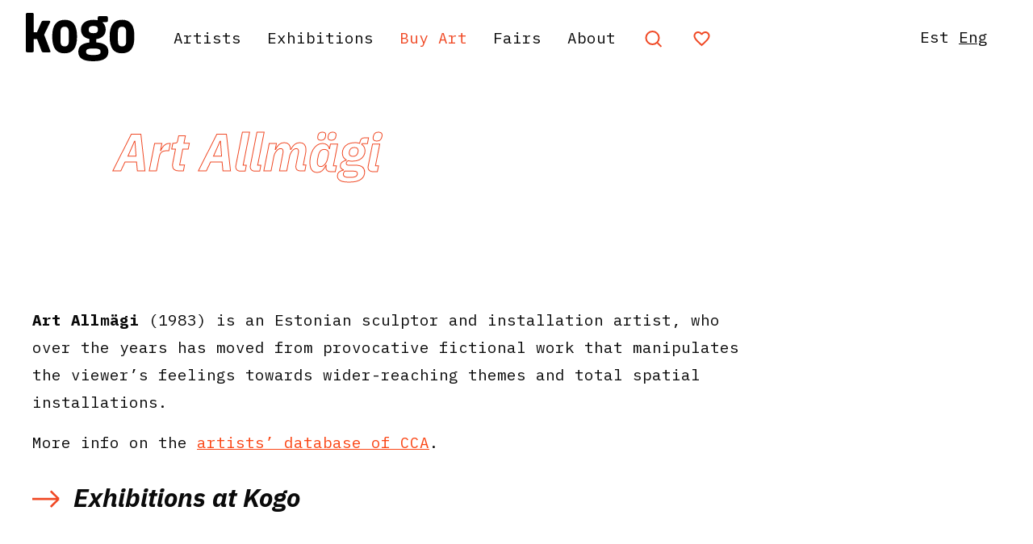

--- FILE ---
content_type: text/html; charset=UTF-8
request_url: https://www.kogogallery.ee/en/artists/art-allmagi/
body_size: 15689
content:
<!doctype html>
<html lang="en-GB">
<head>
	<meta charset="UTF-8">
	<meta name="viewport" content="width=device-width, initial-scale=1">
	<link rel="profile" href="https://gmpg.org/xfn/11">
		<script>
        var Hyphenopoly = {
            require: {
                "et": "Tulevikumälestus",
                "en-gb": "FORCEHYPHENOPOLY"
            },
            setup: {
                selectors: {
                    ".hyphenate": {
						leftmin: 8,
						rightmin: 3
					}
                }
            }
        };
    </script>
	<script src="https://www.kogogallery.ee/wp-content/themes/Kogo%202020/js/Hyphenopoly_Loader.js"></script>
	
	<meta name='robots' content='max-image-preview:large' />
<link rel="alternate" href="https://www.kogogallery.ee/ee/kunstnikud/art-allmagi/" hreflang="et" />
<link rel="alternate" href="https://www.kogogallery.ee/en/artists/art-allmagi/" hreflang="en" />

<!-- Google Tag Manager for WordPress by gtm4wp.com -->
<script data-cfasync="false" data-pagespeed-no-defer>
	var gtm4wp_datalayer_name = "dataLayer";
	var dataLayer = dataLayer || [];
</script>
<!-- End Google Tag Manager for WordPress by gtm4wp.com -->
	<!-- This site is optimized with the Yoast SEO Premium plugin v15.5 - https://yoast.com/wordpress/plugins/seo/ -->
	<title>Art Allmägi &ndash; Kogo Gallery</title>
	<meta name="robots" content="index, follow, max-snippet:-1, max-image-preview:large, max-video-preview:-1" />
	<link rel="canonical" href="https://www.kogogallery.ee/en/artists/art-allmagi/" />
	<meta property="og:locale" content="en_GB" />
	<meta property="og:locale:alternate" content="et_EE" />
	<meta property="og:type" content="article" />
	<meta property="og:title" content="Art Allmägi &ndash; Kogo Gallery" />
	<meta property="og:url" content="https://www.kogogallery.ee/en/artists/art-allmagi/" />
	<meta property="og:site_name" content="Kogo Gallery" />
	<meta property="article:publisher" content="https://www.facebook.com/kogogalerii" />
	<meta property="article:modified_time" content="2020-12-07T12:51:55+00:00" />
	<meta name="twitter:card" content="summary_large_image" />
	<script type="application/ld+json" class="yoast-schema-graph">{"@context":"https://schema.org","@graph":[{"@type":"WebSite","@id":"https://www.kogogallery.ee/en/#website","url":"https://www.kogogallery.ee/en/","name":"Kogo Gallery","description":"","potentialAction":[{"@type":"SearchAction","target":"https://www.kogogallery.ee/en/?s={search_term_string}","query-input":"required name=search_term_string"}],"inLanguage":"en-GB"},{"@type":"WebPage","@id":"https://www.kogogallery.ee/en/artists/art-allmagi/#webpage","url":"https://www.kogogallery.ee/en/artists/art-allmagi/","name":"Art Allm\u00e4gi &ndash; Kogo Gallery","isPartOf":{"@id":"https://www.kogogallery.ee/en/#website"},"datePublished":"2020-12-07T12:47:51+00:00","dateModified":"2020-12-07T12:51:55+00:00","inLanguage":"en-GB","potentialAction":[{"@type":"ReadAction","target":["https://www.kogogallery.ee/en/artists/art-allmagi/"]}]}]}</script>
	<!-- / Yoast SEO Premium plugin. -->


<link rel='dns-prefetch' href='//cdn.jsdelivr.net' />
<link rel='dns-prefetch' href='//fonts.googleapis.com' />
<link rel='dns-prefetch' href='//cdnjs.cloudflare.com' />
<link rel="alternate" type="application/rss+xml" title="Kogo Gallery &raquo; Feed" href="https://www.kogogallery.ee/en/feed/" />
<link rel="alternate" type="application/rss+xml" title="Kogo Gallery &raquo; Comments Feed" href="https://www.kogogallery.ee/en/comments/feed/" />
<link rel="alternate" title="oEmbed (JSON)" type="application/json+oembed" href="https://www.kogogallery.ee/wp-json/oembed/1.0/embed?url=https%3A%2F%2Fwww.kogogallery.ee%2Fen%2Fartists%2Fart-allmagi%2F" />
<link rel="alternate" title="oEmbed (XML)" type="text/xml+oembed" href="https://www.kogogallery.ee/wp-json/oembed/1.0/embed?url=https%3A%2F%2Fwww.kogogallery.ee%2Fen%2Fartists%2Fart-allmagi%2F&#038;format=xml" />
		<!-- This site uses the Google Analytics by ExactMetrics plugin v8.11.1 - Using Analytics tracking - https://www.exactmetrics.com/ -->
							<script src="//www.googletagmanager.com/gtag/js?id=G-1NHZJPYFK0"  data-cfasync="false" data-wpfc-render="false" async></script>
			<script data-cfasync="false" data-wpfc-render="false">
				var em_version = '8.11.1';
				var em_track_user = true;
				var em_no_track_reason = '';
								var ExactMetricsDefaultLocations = {"page_location":"https:\/\/www.kogogallery.ee\/en\/artists\/art-allmagi\/"};
								if ( typeof ExactMetricsPrivacyGuardFilter === 'function' ) {
					var ExactMetricsLocations = (typeof ExactMetricsExcludeQuery === 'object') ? ExactMetricsPrivacyGuardFilter( ExactMetricsExcludeQuery ) : ExactMetricsPrivacyGuardFilter( ExactMetricsDefaultLocations );
				} else {
					var ExactMetricsLocations = (typeof ExactMetricsExcludeQuery === 'object') ? ExactMetricsExcludeQuery : ExactMetricsDefaultLocations;
				}

								var disableStrs = [
										'ga-disable-G-1NHZJPYFK0',
									];

				/* Function to detect opted out users */
				function __gtagTrackerIsOptedOut() {
					for (var index = 0; index < disableStrs.length; index++) {
						if (document.cookie.indexOf(disableStrs[index] + '=true') > -1) {
							return true;
						}
					}

					return false;
				}

				/* Disable tracking if the opt-out cookie exists. */
				if (__gtagTrackerIsOptedOut()) {
					for (var index = 0; index < disableStrs.length; index++) {
						window[disableStrs[index]] = true;
					}
				}

				/* Opt-out function */
				function __gtagTrackerOptout() {
					for (var index = 0; index < disableStrs.length; index++) {
						document.cookie = disableStrs[index] + '=true; expires=Thu, 31 Dec 2099 23:59:59 UTC; path=/';
						window[disableStrs[index]] = true;
					}
				}

				if ('undefined' === typeof gaOptout) {
					function gaOptout() {
						__gtagTrackerOptout();
					}
				}
								window.dataLayer = window.dataLayer || [];

				window.ExactMetricsDualTracker = {
					helpers: {},
					trackers: {},
				};
				if (em_track_user) {
					function __gtagDataLayer() {
						dataLayer.push(arguments);
					}

					function __gtagTracker(type, name, parameters) {
						if (!parameters) {
							parameters = {};
						}

						if (parameters.send_to) {
							__gtagDataLayer.apply(null, arguments);
							return;
						}

						if (type === 'event') {
														parameters.send_to = exactmetrics_frontend.v4_id;
							var hookName = name;
							if (typeof parameters['event_category'] !== 'undefined') {
								hookName = parameters['event_category'] + ':' + name;
							}

							if (typeof ExactMetricsDualTracker.trackers[hookName] !== 'undefined') {
								ExactMetricsDualTracker.trackers[hookName](parameters);
							} else {
								__gtagDataLayer('event', name, parameters);
							}
							
						} else {
							__gtagDataLayer.apply(null, arguments);
						}
					}

					__gtagTracker('js', new Date());
					__gtagTracker('set', {
						'developer_id.dNDMyYj': true,
											});
					if ( ExactMetricsLocations.page_location ) {
						__gtagTracker('set', ExactMetricsLocations);
					}
										__gtagTracker('config', 'G-1NHZJPYFK0', {"forceSSL":"true"} );
										window.gtag = __gtagTracker;										(function () {
						/* https://developers.google.com/analytics/devguides/collection/analyticsjs/ */
						/* ga and __gaTracker compatibility shim. */
						var noopfn = function () {
							return null;
						};
						var newtracker = function () {
							return new Tracker();
						};
						var Tracker = function () {
							return null;
						};
						var p = Tracker.prototype;
						p.get = noopfn;
						p.set = noopfn;
						p.send = function () {
							var args = Array.prototype.slice.call(arguments);
							args.unshift('send');
							__gaTracker.apply(null, args);
						};
						var __gaTracker = function () {
							var len = arguments.length;
							if (len === 0) {
								return;
							}
							var f = arguments[len - 1];
							if (typeof f !== 'object' || f === null || typeof f.hitCallback !== 'function') {
								if ('send' === arguments[0]) {
									var hitConverted, hitObject = false, action;
									if ('event' === arguments[1]) {
										if ('undefined' !== typeof arguments[3]) {
											hitObject = {
												'eventAction': arguments[3],
												'eventCategory': arguments[2],
												'eventLabel': arguments[4],
												'value': arguments[5] ? arguments[5] : 1,
											}
										}
									}
									if ('pageview' === arguments[1]) {
										if ('undefined' !== typeof arguments[2]) {
											hitObject = {
												'eventAction': 'page_view',
												'page_path': arguments[2],
											}
										}
									}
									if (typeof arguments[2] === 'object') {
										hitObject = arguments[2];
									}
									if (typeof arguments[5] === 'object') {
										Object.assign(hitObject, arguments[5]);
									}
									if ('undefined' !== typeof arguments[1].hitType) {
										hitObject = arguments[1];
										if ('pageview' === hitObject.hitType) {
											hitObject.eventAction = 'page_view';
										}
									}
									if (hitObject) {
										action = 'timing' === arguments[1].hitType ? 'timing_complete' : hitObject.eventAction;
										hitConverted = mapArgs(hitObject);
										__gtagTracker('event', action, hitConverted);
									}
								}
								return;
							}

							function mapArgs(args) {
								var arg, hit = {};
								var gaMap = {
									'eventCategory': 'event_category',
									'eventAction': 'event_action',
									'eventLabel': 'event_label',
									'eventValue': 'event_value',
									'nonInteraction': 'non_interaction',
									'timingCategory': 'event_category',
									'timingVar': 'name',
									'timingValue': 'value',
									'timingLabel': 'event_label',
									'page': 'page_path',
									'location': 'page_location',
									'title': 'page_title',
									'referrer' : 'page_referrer',
								};
								for (arg in args) {
																		if (!(!args.hasOwnProperty(arg) || !gaMap.hasOwnProperty(arg))) {
										hit[gaMap[arg]] = args[arg];
									} else {
										hit[arg] = args[arg];
									}
								}
								return hit;
							}

							try {
								f.hitCallback();
							} catch (ex) {
							}
						};
						__gaTracker.create = newtracker;
						__gaTracker.getByName = newtracker;
						__gaTracker.getAll = function () {
							return [];
						};
						__gaTracker.remove = noopfn;
						__gaTracker.loaded = true;
						window['__gaTracker'] = __gaTracker;
					})();
									} else {
										console.log("");
					(function () {
						function __gtagTracker() {
							return null;
						}

						window['__gtagTracker'] = __gtagTracker;
						window['gtag'] = __gtagTracker;
					})();
									}
			</script>
							<!-- / Google Analytics by ExactMetrics -->
		<style id='wp-img-auto-sizes-contain-inline-css'>
img:is([sizes=auto i],[sizes^="auto," i]){contain-intrinsic-size:3000px 1500px}
/*# sourceURL=wp-img-auto-sizes-contain-inline-css */
</style>
<style id='wp-emoji-styles-inline-css'>

	img.wp-smiley, img.emoji {
		display: inline !important;
		border: none !important;
		box-shadow: none !important;
		height: 1em !important;
		width: 1em !important;
		margin: 0 0.07em !important;
		vertical-align: -0.1em !important;
		background: none !important;
		padding: 0 !important;
	}
/*# sourceURL=wp-emoji-styles-inline-css */
</style>
<style id='wp-block-library-inline-css'>
:root{--wp-block-synced-color:#7a00df;--wp-block-synced-color--rgb:122,0,223;--wp-bound-block-color:var(--wp-block-synced-color);--wp-editor-canvas-background:#ddd;--wp-admin-theme-color:#007cba;--wp-admin-theme-color--rgb:0,124,186;--wp-admin-theme-color-darker-10:#006ba1;--wp-admin-theme-color-darker-10--rgb:0,107,160.5;--wp-admin-theme-color-darker-20:#005a87;--wp-admin-theme-color-darker-20--rgb:0,90,135;--wp-admin-border-width-focus:2px}@media (min-resolution:192dpi){:root{--wp-admin-border-width-focus:1.5px}}.wp-element-button{cursor:pointer}:root .has-very-light-gray-background-color{background-color:#eee}:root .has-very-dark-gray-background-color{background-color:#313131}:root .has-very-light-gray-color{color:#eee}:root .has-very-dark-gray-color{color:#313131}:root .has-vivid-green-cyan-to-vivid-cyan-blue-gradient-background{background:linear-gradient(135deg,#00d084,#0693e3)}:root .has-purple-crush-gradient-background{background:linear-gradient(135deg,#34e2e4,#4721fb 50%,#ab1dfe)}:root .has-hazy-dawn-gradient-background{background:linear-gradient(135deg,#faaca8,#dad0ec)}:root .has-subdued-olive-gradient-background{background:linear-gradient(135deg,#fafae1,#67a671)}:root .has-atomic-cream-gradient-background{background:linear-gradient(135deg,#fdd79a,#004a59)}:root .has-nightshade-gradient-background{background:linear-gradient(135deg,#330968,#31cdcf)}:root .has-midnight-gradient-background{background:linear-gradient(135deg,#020381,#2874fc)}:root{--wp--preset--font-size--normal:16px;--wp--preset--font-size--huge:42px}.has-regular-font-size{font-size:1em}.has-larger-font-size{font-size:2.625em}.has-normal-font-size{font-size:var(--wp--preset--font-size--normal)}.has-huge-font-size{font-size:var(--wp--preset--font-size--huge)}.has-text-align-center{text-align:center}.has-text-align-left{text-align:left}.has-text-align-right{text-align:right}.has-fit-text{white-space:nowrap!important}#end-resizable-editor-section{display:none}.aligncenter{clear:both}.items-justified-left{justify-content:flex-start}.items-justified-center{justify-content:center}.items-justified-right{justify-content:flex-end}.items-justified-space-between{justify-content:space-between}.screen-reader-text{border:0;clip-path:inset(50%);height:1px;margin:-1px;overflow:hidden;padding:0;position:absolute;width:1px;word-wrap:normal!important}.screen-reader-text:focus{background-color:#ddd;clip-path:none;color:#444;display:block;font-size:1em;height:auto;left:5px;line-height:normal;padding:15px 23px 14px;text-decoration:none;top:5px;width:auto;z-index:100000}html :where(.has-border-color){border-style:solid}html :where([style*=border-top-color]){border-top-style:solid}html :where([style*=border-right-color]){border-right-style:solid}html :where([style*=border-bottom-color]){border-bottom-style:solid}html :where([style*=border-left-color]){border-left-style:solid}html :where([style*=border-width]){border-style:solid}html :where([style*=border-top-width]){border-top-style:solid}html :where([style*=border-right-width]){border-right-style:solid}html :where([style*=border-bottom-width]){border-bottom-style:solid}html :where([style*=border-left-width]){border-left-style:solid}html :where(img[class*=wp-image-]){height:auto;max-width:100%}:where(figure){margin:0 0 1em}html :where(.is-position-sticky){--wp-admin--admin-bar--position-offset:var(--wp-admin--admin-bar--height,0px)}@media screen and (max-width:600px){html :where(.is-position-sticky){--wp-admin--admin-bar--position-offset:0px}}

/*# sourceURL=wp-block-library-inline-css */
</style><style id='global-styles-inline-css'>
:root{--wp--preset--aspect-ratio--square: 1;--wp--preset--aspect-ratio--4-3: 4/3;--wp--preset--aspect-ratio--3-4: 3/4;--wp--preset--aspect-ratio--3-2: 3/2;--wp--preset--aspect-ratio--2-3: 2/3;--wp--preset--aspect-ratio--16-9: 16/9;--wp--preset--aspect-ratio--9-16: 9/16;--wp--preset--color--black: #000000;--wp--preset--color--cyan-bluish-gray: #abb8c3;--wp--preset--color--white: #ffffff;--wp--preset--color--pale-pink: #f78da7;--wp--preset--color--vivid-red: #cf2e2e;--wp--preset--color--luminous-vivid-orange: #ff6900;--wp--preset--color--luminous-vivid-amber: #fcb900;--wp--preset--color--light-green-cyan: #7bdcb5;--wp--preset--color--vivid-green-cyan: #00d084;--wp--preset--color--pale-cyan-blue: #8ed1fc;--wp--preset--color--vivid-cyan-blue: #0693e3;--wp--preset--color--vivid-purple: #9b51e0;--wp--preset--gradient--vivid-cyan-blue-to-vivid-purple: linear-gradient(135deg,rgb(6,147,227) 0%,rgb(155,81,224) 100%);--wp--preset--gradient--light-green-cyan-to-vivid-green-cyan: linear-gradient(135deg,rgb(122,220,180) 0%,rgb(0,208,130) 100%);--wp--preset--gradient--luminous-vivid-amber-to-luminous-vivid-orange: linear-gradient(135deg,rgb(252,185,0) 0%,rgb(255,105,0) 100%);--wp--preset--gradient--luminous-vivid-orange-to-vivid-red: linear-gradient(135deg,rgb(255,105,0) 0%,rgb(207,46,46) 100%);--wp--preset--gradient--very-light-gray-to-cyan-bluish-gray: linear-gradient(135deg,rgb(238,238,238) 0%,rgb(169,184,195) 100%);--wp--preset--gradient--cool-to-warm-spectrum: linear-gradient(135deg,rgb(74,234,220) 0%,rgb(151,120,209) 20%,rgb(207,42,186) 40%,rgb(238,44,130) 60%,rgb(251,105,98) 80%,rgb(254,248,76) 100%);--wp--preset--gradient--blush-light-purple: linear-gradient(135deg,rgb(255,206,236) 0%,rgb(152,150,240) 100%);--wp--preset--gradient--blush-bordeaux: linear-gradient(135deg,rgb(254,205,165) 0%,rgb(254,45,45) 50%,rgb(107,0,62) 100%);--wp--preset--gradient--luminous-dusk: linear-gradient(135deg,rgb(255,203,112) 0%,rgb(199,81,192) 50%,rgb(65,88,208) 100%);--wp--preset--gradient--pale-ocean: linear-gradient(135deg,rgb(255,245,203) 0%,rgb(182,227,212) 50%,rgb(51,167,181) 100%);--wp--preset--gradient--electric-grass: linear-gradient(135deg,rgb(202,248,128) 0%,rgb(113,206,126) 100%);--wp--preset--gradient--midnight: linear-gradient(135deg,rgb(2,3,129) 0%,rgb(40,116,252) 100%);--wp--preset--font-size--small: 13px;--wp--preset--font-size--medium: 20px;--wp--preset--font-size--large: 36px;--wp--preset--font-size--x-large: 42px;--wp--preset--spacing--20: 0.44rem;--wp--preset--spacing--30: 0.67rem;--wp--preset--spacing--40: 1rem;--wp--preset--spacing--50: 1.5rem;--wp--preset--spacing--60: 2.25rem;--wp--preset--spacing--70: 3.38rem;--wp--preset--spacing--80: 5.06rem;--wp--preset--shadow--natural: 6px 6px 9px rgba(0, 0, 0, 0.2);--wp--preset--shadow--deep: 12px 12px 50px rgba(0, 0, 0, 0.4);--wp--preset--shadow--sharp: 6px 6px 0px rgba(0, 0, 0, 0.2);--wp--preset--shadow--outlined: 6px 6px 0px -3px rgb(255, 255, 255), 6px 6px rgb(0, 0, 0);--wp--preset--shadow--crisp: 6px 6px 0px rgb(0, 0, 0);}:where(.is-layout-flex){gap: 0.5em;}:where(.is-layout-grid){gap: 0.5em;}body .is-layout-flex{display: flex;}.is-layout-flex{flex-wrap: wrap;align-items: center;}.is-layout-flex > :is(*, div){margin: 0;}body .is-layout-grid{display: grid;}.is-layout-grid > :is(*, div){margin: 0;}:where(.wp-block-columns.is-layout-flex){gap: 2em;}:where(.wp-block-columns.is-layout-grid){gap: 2em;}:where(.wp-block-post-template.is-layout-flex){gap: 1.25em;}:where(.wp-block-post-template.is-layout-grid){gap: 1.25em;}.has-black-color{color: var(--wp--preset--color--black) !important;}.has-cyan-bluish-gray-color{color: var(--wp--preset--color--cyan-bluish-gray) !important;}.has-white-color{color: var(--wp--preset--color--white) !important;}.has-pale-pink-color{color: var(--wp--preset--color--pale-pink) !important;}.has-vivid-red-color{color: var(--wp--preset--color--vivid-red) !important;}.has-luminous-vivid-orange-color{color: var(--wp--preset--color--luminous-vivid-orange) !important;}.has-luminous-vivid-amber-color{color: var(--wp--preset--color--luminous-vivid-amber) !important;}.has-light-green-cyan-color{color: var(--wp--preset--color--light-green-cyan) !important;}.has-vivid-green-cyan-color{color: var(--wp--preset--color--vivid-green-cyan) !important;}.has-pale-cyan-blue-color{color: var(--wp--preset--color--pale-cyan-blue) !important;}.has-vivid-cyan-blue-color{color: var(--wp--preset--color--vivid-cyan-blue) !important;}.has-vivid-purple-color{color: var(--wp--preset--color--vivid-purple) !important;}.has-black-background-color{background-color: var(--wp--preset--color--black) !important;}.has-cyan-bluish-gray-background-color{background-color: var(--wp--preset--color--cyan-bluish-gray) !important;}.has-white-background-color{background-color: var(--wp--preset--color--white) !important;}.has-pale-pink-background-color{background-color: var(--wp--preset--color--pale-pink) !important;}.has-vivid-red-background-color{background-color: var(--wp--preset--color--vivid-red) !important;}.has-luminous-vivid-orange-background-color{background-color: var(--wp--preset--color--luminous-vivid-orange) !important;}.has-luminous-vivid-amber-background-color{background-color: var(--wp--preset--color--luminous-vivid-amber) !important;}.has-light-green-cyan-background-color{background-color: var(--wp--preset--color--light-green-cyan) !important;}.has-vivid-green-cyan-background-color{background-color: var(--wp--preset--color--vivid-green-cyan) !important;}.has-pale-cyan-blue-background-color{background-color: var(--wp--preset--color--pale-cyan-blue) !important;}.has-vivid-cyan-blue-background-color{background-color: var(--wp--preset--color--vivid-cyan-blue) !important;}.has-vivid-purple-background-color{background-color: var(--wp--preset--color--vivid-purple) !important;}.has-black-border-color{border-color: var(--wp--preset--color--black) !important;}.has-cyan-bluish-gray-border-color{border-color: var(--wp--preset--color--cyan-bluish-gray) !important;}.has-white-border-color{border-color: var(--wp--preset--color--white) !important;}.has-pale-pink-border-color{border-color: var(--wp--preset--color--pale-pink) !important;}.has-vivid-red-border-color{border-color: var(--wp--preset--color--vivid-red) !important;}.has-luminous-vivid-orange-border-color{border-color: var(--wp--preset--color--luminous-vivid-orange) !important;}.has-luminous-vivid-amber-border-color{border-color: var(--wp--preset--color--luminous-vivid-amber) !important;}.has-light-green-cyan-border-color{border-color: var(--wp--preset--color--light-green-cyan) !important;}.has-vivid-green-cyan-border-color{border-color: var(--wp--preset--color--vivid-green-cyan) !important;}.has-pale-cyan-blue-border-color{border-color: var(--wp--preset--color--pale-cyan-blue) !important;}.has-vivid-cyan-blue-border-color{border-color: var(--wp--preset--color--vivid-cyan-blue) !important;}.has-vivid-purple-border-color{border-color: var(--wp--preset--color--vivid-purple) !important;}.has-vivid-cyan-blue-to-vivid-purple-gradient-background{background: var(--wp--preset--gradient--vivid-cyan-blue-to-vivid-purple) !important;}.has-light-green-cyan-to-vivid-green-cyan-gradient-background{background: var(--wp--preset--gradient--light-green-cyan-to-vivid-green-cyan) !important;}.has-luminous-vivid-amber-to-luminous-vivid-orange-gradient-background{background: var(--wp--preset--gradient--luminous-vivid-amber-to-luminous-vivid-orange) !important;}.has-luminous-vivid-orange-to-vivid-red-gradient-background{background: var(--wp--preset--gradient--luminous-vivid-orange-to-vivid-red) !important;}.has-very-light-gray-to-cyan-bluish-gray-gradient-background{background: var(--wp--preset--gradient--very-light-gray-to-cyan-bluish-gray) !important;}.has-cool-to-warm-spectrum-gradient-background{background: var(--wp--preset--gradient--cool-to-warm-spectrum) !important;}.has-blush-light-purple-gradient-background{background: var(--wp--preset--gradient--blush-light-purple) !important;}.has-blush-bordeaux-gradient-background{background: var(--wp--preset--gradient--blush-bordeaux) !important;}.has-luminous-dusk-gradient-background{background: var(--wp--preset--gradient--luminous-dusk) !important;}.has-pale-ocean-gradient-background{background: var(--wp--preset--gradient--pale-ocean) !important;}.has-electric-grass-gradient-background{background: var(--wp--preset--gradient--electric-grass) !important;}.has-midnight-gradient-background{background: var(--wp--preset--gradient--midnight) !important;}.has-small-font-size{font-size: var(--wp--preset--font-size--small) !important;}.has-medium-font-size{font-size: var(--wp--preset--font-size--medium) !important;}.has-large-font-size{font-size: var(--wp--preset--font-size--large) !important;}.has-x-large-font-size{font-size: var(--wp--preset--font-size--x-large) !important;}
/*# sourceURL=global-styles-inline-css */
</style>

<style id='classic-theme-styles-inline-css'>
/*! This file is auto-generated */
.wp-block-button__link{color:#fff;background-color:#32373c;border-radius:9999px;box-shadow:none;text-decoration:none;padding:calc(.667em + 2px) calc(1.333em + 2px);font-size:1.125em}.wp-block-file__button{background:#32373c;color:#fff;text-decoration:none}
/*# sourceURL=/wp-includes/css/classic-themes.min.css */
</style>
<link rel='stylesheet' id='kogo-gallery-style-css' href='https://www.kogogallery.ee/wp-content/themes/Kogo%202020/style.css?ver=20251204' media='all' />
<link rel='stylesheet' id='kogo-gallery-ibm-plex-mono-css' href='https://fonts.googleapis.com/css?family=IBM+Plex+Mono%3A400%2C400i%2C700%2C700i&#038;display=swap&#038;ver=1.0.0' media='all' />
<link rel='stylesheet' id='kogo-gallery-ibm-plex-sans-css' href='https://fonts.googleapis.com/css2?family=IBM+Plex+Sans%3Aital%2Cwght%400%2C400%3B0%2C700%3B1%2C400%3B1%2C700&#038;display=swap&#038;ver=1.0.0' media='all' />
<link rel='stylesheet' id='kogo-gallery-fontawesome-css' href='https://cdnjs.cloudflare.com/ajax/libs/font-awesome/5.12.0-2/css/all.min.css?ver=1.0.0' media='all' />
<link rel='stylesheet' id='scrollbar-style-css' href='https://www.kogogallery.ee/wp-content/themes/Kogo%202020/css/perfect-scrollbar.css?ver=6.9' media='all' />
<link rel='stylesheet' id='kogo-gallery-swiper-css-css' href='https://www.kogogallery.ee/wp-content/themes/Kogo%202020/css/swiper.min.css?ver=6.9' media='all' />
<link rel='stylesheet' id='simcal-qtip-css' href='https://www.kogogallery.ee/wp-content/plugins/google-calendar-events/assets/generated/vendor/jquery.qtip.min.css?ver=3.2.6' media='all' />
<link rel='stylesheet' id='simcal-default-calendar-grid-css' href='https://www.kogogallery.ee/wp-content/plugins/google-calendar-events/assets/generated/default-calendar-grid.min.css?ver=3.2.6' media='all' />
<link rel='stylesheet' id='simcal-default-calendar-list-css' href='https://www.kogogallery.ee/wp-content/plugins/google-calendar-events/assets/generated/default-calendar-list.min.css?ver=3.2.6' media='all' />
<script src="https://www.kogogallery.ee/wp-content/plugins/google-analytics-dashboard-for-wp/assets/js/frontend-gtag.min.js?ver=8.11.1" id="exactmetrics-frontend-script-js" async data-wp-strategy="async"></script>
<script data-cfasync="false" data-wpfc-render="false" id='exactmetrics-frontend-script-js-extra'>var exactmetrics_frontend = {"js_events_tracking":"true","download_extensions":"zip,mp3,mpeg,pdf,docx,pptx,xlsx,rar","inbound_paths":"[{\"path\":\"\\\/go\\\/\",\"label\":\"affiliate\"},{\"path\":\"\\\/recommend\\\/\",\"label\":\"affiliate\"}]","home_url":"https:\/\/www.kogogallery.ee","hash_tracking":"false","v4_id":"G-1NHZJPYFK0"};</script>
<script src="https://www.kogogallery.ee/wp-includes/js/jquery/jquery.min.js?ver=3.7.1" id="jquery-core-js"></script>
<script src="https://www.kogogallery.ee/wp-includes/js/jquery/jquery-migrate.min.js?ver=3.4.1" id="jquery-migrate-js"></script>
<link rel="https://api.w.org/" href="https://www.kogogallery.ee/wp-json/" /><link rel="EditURI" type="application/rsd+xml" title="RSD" href="https://www.kogogallery.ee/xmlrpc.php?rsd" />
<meta name="generator" content="WordPress 6.9" />
<link rel='shortlink' href='https://www.kogogallery.ee/?p=3483' />

<!-- Google Tag Manager for WordPress by gtm4wp.com -->
<!-- GTM Container placement set to off -->
<script data-cfasync="false" data-pagespeed-no-defer type="text/javascript">
	var dataLayer_content = {"pagePostType":"artists","pagePostType2":"single-artists","pagePostAuthor":"Liina Raus"};
	dataLayer.push( dataLayer_content );
</script>
<script>
	console.warn && console.warn("[GTM4WP] Google Tag Manager container code placement set to OFF !!!");
	console.warn && console.warn("[GTM4WP] Data layer codes are active but GTM container must be loaded using custom coding !!!");
</script>
<!-- End Google Tag Manager for WordPress by gtm4wp.com --><link rel="apple-touch-icon" sizes="180x180" href="/wp-content/uploads/fbrfg/apple-touch-icon.png?v=Lbz76rN6GO">
<link rel="icon" type="image/png" sizes="32x32" href="/wp-content/uploads/fbrfg/favicon-32x32.png?v=Lbz76rN6GO">
<link rel="icon" type="image/png" sizes="16x16" href="/wp-content/uploads/fbrfg/favicon-16x16.png?v=Lbz76rN6GO">
<link rel="manifest" href="/wp-content/uploads/fbrfg/site.webmanifest?v=Lbz76rN6GO">
<link rel="shortcut icon" href="/wp-content/uploads/fbrfg/favicon.ico?v=Lbz76rN6GO">
<meta name="msapplication-TileColor" content="#da532c">
<meta name="msapplication-config" content="/wp-content/uploads/fbrfg/browserconfig.xml?v=Lbz76rN6GO">
<meta name="theme-color" content="#ffffff">
<!-- Meta Pixel Code -->
<script type='text/javascript'>
!function(f,b,e,v,n,t,s){if(f.fbq)return;n=f.fbq=function(){n.callMethod?
n.callMethod.apply(n,arguments):n.queue.push(arguments)};if(!f._fbq)f._fbq=n;
n.push=n;n.loaded=!0;n.version='2.0';n.queue=[];t=b.createElement(e);t.async=!0;
t.src=v;s=b.getElementsByTagName(e)[0];s.parentNode.insertBefore(t,s)}(window,
document,'script','https://connect.facebook.net/en_US/fbevents.js?v=next');
</script>
<!-- End Meta Pixel Code -->

      <script type='text/javascript'>
        var url = window.location.origin + '?ob=open-bridge';
        fbq('set', 'openbridge', '178160693272623', url);
      </script>
    <script type='text/javascript'>fbq('init', '178160693272623', {}, {
    "agent": "wordpress-6.9-3.0.16"
})</script><script type='text/javascript'>
    fbq('track', 'PageView', []);
  </script>
<!-- Meta Pixel Code -->
<noscript>
<img height="1" width="1" style="display:none" alt="fbpx"
src="https://www.facebook.com/tr?id=178160693272623&ev=PageView&noscript=1" />
</noscript>
<!-- End Meta Pixel Code -->
<style>.recentcomments a{display:inline !important;padding:0 !important;margin:0 !important;}</style></head>

<body data-rsssl=1 class="wp-singular artists-template-default single single-artists postid-3483 wp-theme-Kogo2020 en">
<div id="page" class="site">
	<a class="skip-link screen-reader-text" href="#primary">Skip to content</a>
		<header id="masthead" class="site-header clearfix">
		<div class="site-branding">
                    <a href="https://www.kogogallery.ee/en"><img src="https://www.kogogallery.ee/wp-content/themes/Kogo%202020/images/kogo_logo_new.svg" alt="Kogo Gallery" /></a>
		</div><!-- .site-branding -->
		<nav id="site-navigation" class="main-navigation">
		
		<div class="menu-primary-menu-en-container"><ul id="primary-menu" class="menu"><li id="menu-item-254" class="menu-item menu-item-type-post_type menu-item-object-page menu-item-254"><a href="https://www.kogogallery.ee/en/artists/">Artists</a></li>
<li id="menu-item-253" class="menu-item menu-item-type-post_type menu-item-object-page menu-item-253"><a href="https://www.kogogallery.ee/en/exhibitions/">Exhibitions</a></li>
<li id="menu-item-2639" class="red menu-item menu-item-type-post_type menu-item-object-page menu-item-2639"><a href="https://www.kogogallery.ee/en/works/">Buy Art</a></li>
<li id="menu-item-252" class="menu-item menu-item-type-post_type menu-item-object-page menu-item-252"><a href="https://www.kogogallery.ee/en/fairs/">Fairs</a></li>
<li id="menu-item-3846" class="menu-item menu-item-type-post_type menu-item-object-page menu-item-3846"><a href="https://www.kogogallery.ee/en/about/">About</a></li>
</ul></div>			<div class="search-icon"><a href="#"><img src="https://www.kogogallery.ee/wp-content/themes/Kogo%202020/images/search-icon.svg" alt="Search" /></a></div>
													<div class="save-list-icon"><a href="https://www.kogogallery.ee/en/save-list/"><img src="https://www.kogogallery.ee/wp-content/themes/Kogo%202020/images/save-list-icon.svg" alt="My selection" /><span class="hide-for-xlarge-only">My Selection</span></a></div>
		</nav><!-- #site-navigation -->
		<div class="menu-icon-wrapper hide-for-xlarge">	
		
		<div class="search-icon"><a href="#"><img src="https://www.kogogallery.ee/wp-content/themes/Kogo%202020/images/search-icon.svg" alt="Search" /></a></div>
		<div class="save-list-icon"><a href="https://www.kogogallery.ee/en/save-list/"><img src="https://www.kogogallery.ee/wp-content/themes/Kogo%202020/images/save-list-icon.svg" alt="My selection" /><span class="show-for-medium save-list-text" >My Selection</a></div>		
		<div class="lang-selector hide-for-xlarge">
                    	<li class="lang-item lang-item-2 lang-item-ee lang-item-first"><a  lang="et" hreflang="et" href="https://www.kogogallery.ee/ee/kunstnikud/art-allmagi/">ee</a></li>
	<li class="lang-item lang-item-5 lang-item-en current-lang"><a  lang="en-GB" hreflang="en-GB" href="https://www.kogogallery.ee/en/artists/art-allmagi/">en</a></li>
                    
                </div>
		<div class="menu-icon" id="menu-icon">
					<span></span>
					<span></span>   
					<span></span>
					<span></span>
				</div>
				</div>
                <div class="lang-selector show-for-xlarge">
                    	<li class="lang-item lang-item-2 lang-item-ee lang-item-first"><a  lang="et" hreflang="et" href="https://www.kogogallery.ee/ee/kunstnikud/art-allmagi/">ee</a></li>
	<li class="lang-item lang-item-5 lang-item-en current-lang"><a  lang="en-GB" hreflang="en-GB" href="https://www.kogogallery.ee/en/artists/art-allmagi/">en</a></li>
                    
                </div>
                
	</header><!-- #masthead -->
	<div class="search-bar">
		<form action="/" method="get">
			<input class="search-input" type="text" name="s" id="search" placeholder="Find..." />
							<button type="submit" class="search-submit button secondary">Search</button>
					</form>
	</div>
	<div class="mobile-navigation hide-for-xxlarge">
		<div class="top-row">
			<div class="menu-icon open" id="menu-icon-mobile">
						<span></span>
						<span></span>   
						<span></span>
						<span></span>
			</div>
		</div>
		<div class="menu-primary-menu-en-container"><ul id="primary-menu-mobile" class="menu"><li class="menu-item menu-item-type-post_type menu-item-object-page menu-item-254"><a href="https://www.kogogallery.ee/en/artists/">Artists</a></li>
<li class="menu-item menu-item-type-post_type menu-item-object-page menu-item-253"><a href="https://www.kogogallery.ee/en/exhibitions/">Exhibitions</a></li>
<li class="red menu-item menu-item-type-post_type menu-item-object-page menu-item-2639"><a href="https://www.kogogallery.ee/en/works/">Buy Art</a></li>
<li class="menu-item menu-item-type-post_type menu-item-object-page menu-item-252"><a href="https://www.kogogallery.ee/en/fairs/">Fairs</a></li>
<li class="menu-item menu-item-type-post_type menu-item-object-page menu-item-3846"><a href="https://www.kogogallery.ee/en/about/">About</a></li>
</ul></div>	</div>

	<div id="primary" class="content-area">
		<main id="main" class="site-main">
                    <div class="entry-content">

		                <div class="title-area grid-x">
                    <div class="cell title medium-5 large-5">
                        <h1>Art Allmägi</h1>
                                            </div>
                    
                    <div class="cell title-image medium-7 large-7 ">
                        
                       
                                <div class="swiper-container swiper-artist">
                                    <div class="swiper-wrapper">
                                                                            <div class="swiper-slide">
                                                                            </div>
                                                                                                            </div>
                                                                    </div>
                        
                    </div>
                </div>
                    <div class="accordions container">
                                                <div class="accordion biography">
                                <div class="biography-content">
                                    <p><b>Art Allmägi</b> (1983) is an Estonian sculptor and installation artist, who over the years has moved from provocative fictional work that manipulates the viewer’s feelings towards wider-reaching themes and total spatial installations.<span class="Apple-converted-space"> </span></p>
<p>More info on the <a href="https://cca.ee/en/artists-database/art-allmagi">artists&#8217; database of CCA</a>.</p>
                                </div>
                        </div>
                                                
                                                <div class="accordion exhibitions-in-kogo">
                            <div class="accordion-title">
                                <span class="arrow arrow-inactive"><img src="https://www.kogogallery.ee/wp-content/themes/Kogo%202020/images/accordion-closed.svg" alt="" /></span>
                                <span class="arrow arrow-active"><img src="https://www.kogogallery.ee/wp-content/themes/Kogo%202020/images/accordion-open.svg" alt="" /></span>
                                <h3>Exhibitions at Kogo</h3>
                            </div>
                            <div class="accordion-content">
                                                                                                                    <div class="exhibition">
                                                <a href="https://www.kogogallery.ee/en/exhibitions/home-of-good-thoughts/">Home of Good Thoughts</a>
                                            </div>
                                                                                </ul>
                                                            </div>
                        </div>
                                                                                                                        <div class="artist-links">
                            <form action="https://www.kogogallery.ee/wp-content/themes/Kogo%202020/dompdf.php" method="post">
                                                                <input type="checkbox" name="cover" id="cover" checked="" style="display: none;">
                                <input type="checkbox" name="bio" id="bio" checked="" style="display: none;">
                                <input type="checkbox" name="cv" id="cv" checked="" style="display: none;">
                                <input type="checkbox" name="prices" id="prices" checked="" style="display: none;">
                                <input type="hidden" name="artist_id" value="3483">
                                                                    <input type="hidden" name="language" value="en">
                                                                <input type="hidden" name="pdf_type" value="generator">
                                <input type="text" id="filename" name="filename" value="Art Allmägi.pdf"  style="display: none;">
                                                            </form>
                                                        
                        </div>
                                        </div><!-- .container -->
                                        <div class="swiper-containerx" style="display: none">
                        <div class="counter"><span class="left-arrow">←</span><span class="current-slide"></span> / 1 <span class="right-arrow">→</span></div>
                        <div class="swiper-wrapper">
                                                                                </div>
                    </div>
                    </div>
		</main><!-- #main -->
	</div><!-- #primary -->
    
        <div class="gallery">
            <div class="gallery-inner">
            <div class="swiper-container swiper-zoom">
                <div class="swiper-wrapper">
                                                <div class="swiper-slide">
                                        <div class="image-count">1/1</div>
                                        </div>
                                                </div>
                <div class="swiper-button-prev"></div>
                <div class="swiper-button-next"></div>
                <div class="top-right">
                    <button class="full-screen"><img src="https://www.kogogallery.ee/wp-content/themes/Kogo%202020/images/full-screen.svg" alt="Full screen" /></button>
                    <button class="close-modal"><img src="https://www.kogogallery.ee/wp-content/themes/Kogo%202020/images/close-modal.svg" alt="Close modal" /></button>
                </div>
            </div>
            </div>
        </div>

    <div class="next-prev">
																																																																																																																																																																																																																				<div class="previous"><a href="https://www.kogogallery.ee/en/artists/bruno-goosse/"><img src="https://www.kogogallery.ee/wp-content/themes/Kogo%202020/images/previous.svg" alt="Previous" />Bruno Goosse</a></div>
							<div class="next"><a href="https://www.kogogallery.ee/en/artists/edith-karlson/">Edith Karlson<img src="https://www.kogogallery.ee/wp-content/themes/Kogo%202020/images/next.svg" alt="Next" /></a></div>
				</div>
    </div>
<script src="https://cdnjs.cloudflare.com/ajax/libs/jspdf/1.4.1/jspdf.debug.js" integrity="sha384-THVO/sM0mFD9h7dfSndI6TS0PgAGavwKvB5hAxRRvc0o9cPLohB0wb/PTA7LdUHs" crossorigin="anonymous"></script>
<script>
  jQuery(document).ready(function () {
      jQuery('.swiper-artist img').click(function() {
        jQuery('.gallery').addClass('open');
        jQuery('body').addClass('menu-open');
        mySwiper2.update();
      });
      jQuery('.close-modal').click(function() {
        jQuery('.gallery').removeClass('open');
        jQuery('body').removeClass('menu-open');
      });

      jQuery('.full-screen').click(function() {
        toggleFullScreen();
        mySwiper2.update();
      });
    var w = Math.max(document.documentElement.clientWidth, window.innerWidth || 0);
    if(w > 799) {
        jQuery('.swiper-slide-left').addClass('swiper-no-swiping');
    }
    //initialize swiper when document ready
    var mySwiper = new Swiper ('.swiper-artist', {
      // Optional parameters
      keyboard: true,
      loop: false,
      pagination: {
        el: '.swiper-pagination',
        type: 'bullets',
        clickable: true
      },
      navigation: {
        nextEl: '.swiper-button-next',
        prevEl: '.swiper-button-prev'
      },
      autoHeight: true
    });

    var mySwiper2 = new Swiper ('.swiper-zoom', {
      // Optional parameters
      keyboard: true,
      loop: false,
      pagination: {
        el: '.swiper-pagination',
        type: 'bullets',
        clickable: true
      },
      navigation: {
        nextEl: '.swiper-button-next',
        prevEl: '.swiper-button-prev'
      }
    });

    mySwiper.controller.control = mySwiper2;
    mySwiper2.controller.control = mySwiper;

    var acc = document.getElementsByClassName("accordion-title");
    var i;

    for (i = 0; i < acc.length; i++) {
      acc[i].addEventListener("click", function() {
        this.classList.toggle("active");
        var panel = this.nextElementSibling;
        if (panel.style.maxHeight){
          panel.style.maxHeight = null;
        } else {
          panel.style.maxHeight = "none";
          var height = panel.scrollHeight;
          panel.style.maxHeight = 0;
          //panel.style.transition = '0.2s';
          panel.style.maxHeight = height + "px";
        } 
        mySwiper.updateAutoHeight(0);
      });
    }
  });

  /* Get the documentElement (<html>) to display the page in fullscreen */
  function toggleFullScreen() {
  if ((document.fullScreenElement && document.fullScreenElement !== null) ||    
   (!document.mozFullScreen && !document.webkitIsFullScreen)) {
    if (document.documentElement.requestFullScreen) {  
      document.documentElement.requestFullScreen();  
    } else if (document.documentElement.mozRequestFullScreen) {  
      document.documentElement.mozRequestFullScreen();  
    } else if (document.documentElement.webkitRequestFullScreen) {  
      document.documentElement.webkitRequestFullScreen(Element.ALLOW_KEYBOARD_INPUT);  
    }  
  } else {  
    if (document.cancelFullScreen) {  
      document.cancelFullScreen();  
    } else if (document.mozCancelFullScreen) {  
      document.mozCancelFullScreen();  
    } else if (document.webkitCancelFullScreen) {  
      document.webkitCancelFullScreen();  
    }  
  }  
}
  
</script>

	<footer id="colophon" class="site-footer">
		<div class="footer-title outline wave">
			<div class="container">
				<div class="footer-title-text">

					<div class="show-for-medium">Kogo Newsletter</div>
				</div>
				
			</div>
		</div>
		<div class="footer-title-text outline hide-for-medium">
			Kogo Newsletter		</div>
		<div class="footer-mailing-list">
													<script>(function() {
	window.mc4wp = window.mc4wp || {
		listeners: [],
		forms: {
			on: function(evt, cb) {
				window.mc4wp.listeners.push(
					{
						event   : evt,
						callback: cb
					}
				);
			}
		}
	}
})();
</script><!-- Mailchimp for WordPress v4.9.9 - https://wordpress.org/plugins/mailchimp-for-wp/ --><form id="mc4wp-form-1" class="mc4wp-form mc4wp-form-2634" method="post" data-id="2634" data-name="Mailing List (EN)" ><div class="mc4wp-form-fields"><input class="newsletter-input" type="email" name="EMAIL" placeholder="Email" required />
<input type="submit" class="button secondary" value="Subscribe" />	</div><label style="display: none !important;">Leave this field empty if you're human: <input type="text" name="_mc4wp_honeypot" value="" tabindex="-1" autocomplete="off" /></label><input type="hidden" name="_mc4wp_timestamp" value="1769048033" /><input type="hidden" name="_mc4wp_form_id" value="2634" /><input type="hidden" name="_mc4wp_form_element_id" value="mc4wp-form-1" /><div class="mc4wp-response"></div></form><!-- / Mailchimp for WordPress Plugin -->			<div class="footer-mailing-list-links">
				<a href="https://mailchi.mp/4864b3d4a078/kogo-gallery-news-january-2026" target="_blank">Read the latest issue</a>
				<a href="https://www.kogogallery.ee/wp-content/uploads/2020/10/Kogo-galerii-andmekaitsetingimused-ENG-10.06.20.pdf">Privacy Policy</a>
			</div>
		</div>
		<div class="footer-main">
			<div class="footer-address">
				<strong>Kogo Gallery</strong>
				<br />Kastani 42, Aparaaditehas,
				<br />50410 Tartu, Estonia – <a href="https://www.google.com/maps/place/Kogo+galerii/@58.3702119,26.7163925,15z/data=!4m2!3m1!1s0x0:0xbc3b1c826ce8e3f7?sa=X&ved=2ahUKEwiwvMj8qsrwAhWPDWMBHeSiD5QQ_BIwDHoECD8QBQ">Google Map</a>
			</div>
             <div class="footer-contact">
                <strong>Contact</strong>
                <br />Email: <a href="mailto:kogo@kogogallery.ee">kogo@kogogallery.ee</a>
                <br />Phone: <a href="tel:+37255999609">+372&nbsp;55&nbsp;999&nbsp;609</a>
            </div>
			<div class="footer-opening-hours">
				Wed–Fri 12–6 pm, Sat 12–4 pm				<br />Closed between exhibitions			</div>
           
			<div class="footer-social">
                Follow us:                <br />
                <div class="social-icons">
                    <a class="social-icon" target="_blank" href="https://www.instagram.com/kogogallery/">
                        <img src="https://www.kogogallery.ee/wp-content/themes/Kogo%202020/images/instagram.svg" alt="Instagram" />
                    </a>
                    <a class="social-icon" target="_blank" href="https://www.facebook.com/kogogalerii/">
                        <img src="https://www.kogogallery.ee/wp-content/themes/Kogo%202020/images/facebook.svg" alt="Facebook" />
                    </a>
                    <a class="social-icon" target="_blank" href="https://ee.linkedin.com/company/kogo-gallery">
                        <img src="https://www.kogogallery.ee/wp-content/themes/Kogo%202020/images/linkedin.svg" alt="LinkedIn" />
                    </a>
                </div>
			</div>
		</div>
		<div class="footer-gradient"></div>
		<div class="back-to-top"><img src="https://www.kogogallery.ee/wp-content/themes/Kogo%202020/images/back-to-top.svg" alt="Back to top" /></div>
	</footer><!-- #colophon -->
</div><!-- #page -->
<div class="kogo-newsletter-modal-wrapper">
<div class="kogo-newsletter-modal">
<button class="close-newsletter-modal"><img src="https://www.kogogallery.ee/wp-content/themes/Kogo%202020/images/close-modal.svg" alt="Close modal" /></button>
<div class="kogo-newsletter-modal-content">
<h2>Kogo Gallery&#8217;s newsletter</h2>
<script>(function() {
	window.mc4wp = window.mc4wp || {
		listeners: [],
		forms: {
			on: function(evt, cb) {
				window.mc4wp.listeners.push(
					{
						event   : evt,
						callback: cb
					}
				);
			}
		}
	}
})();
</script><!-- Mailchimp for WordPress v4.9.9 - https://wordpress.org/plugins/mailchimp-for-wp/ --><form id="mc4wp-form-2" class="mc4wp-form mc4wp-form-2634" method="post" data-id="2634" data-name="Mailing List (EN)" ><div class="mc4wp-form-fields"><input class="newsletter-input" type="email" name="EMAIL" placeholder="Email" required />
<input type="submit" class="button secondary" value="Subscribe" />	</div><label style="display: none !important;">Leave this field empty if you're human: <input type="text" name="_mc4wp_honeypot" value="" tabindex="-1" autocomplete="off" /></label><input type="hidden" name="_mc4wp_timestamp" value="1769048033" /><input type="hidden" name="_mc4wp_form_id" value="2634" /><input type="hidden" name="_mc4wp_form_element_id" value="mc4wp-form-2" /><div class="mc4wp-response"></div></form><!-- / Mailchimp for WordPress Plugin -->
<p><a href="https://mailchi.mp/4864b3d4a078/kogo-gallery-news-january-2026">Read the latest issue</a></p>
</div>
</div>
</div>

<script type="speculationrules">
{"prefetch":[{"source":"document","where":{"and":[{"href_matches":"/*"},{"not":{"href_matches":["/wp-*.php","/wp-admin/*","/wp-content/uploads/*","/wp-content/*","/wp-content/plugins/*","/wp-content/themes/Kogo%202020/*","/*\\?(.+)"]}},{"not":{"selector_matches":"a[rel~=\"nofollow\"]"}},{"not":{"selector_matches":".no-prefetch, .no-prefetch a"}}]},"eagerness":"conservative"}]}
</script>
<script>(function() {function maybePrefixUrlField () {
  const value = this.value.trim()
  if (value !== '' && value.indexOf('http') !== 0) {
    this.value = 'http://' + value
  }
}

const urlFields = document.querySelectorAll('.mc4wp-form input[type="url"]')
for (let j = 0; j < urlFields.length; j++) {
  urlFields[j].addEventListener('blur', maybePrefixUrlField)
}
})();</script>    <!-- Meta Pixel Event Code -->
    <script type='text/javascript'>
        document.addEventListener( 'wpcf7mailsent', function( event ) {
        if( "fb_pxl_code" in event.detail.apiResponse){
          eval(event.detail.apiResponse.fb_pxl_code);
        }
      }, false );
    </script>
    <!-- End Meta Pixel Event Code -->
    <div id='fb-pxl-ajax-code'></div><script src="https://www.kogogallery.ee/wp-content/themes/Kogo%202020/js/perfect-scrollbar.min.js?ver=20151215" id="scrollbar-js"></script>
<script src="https://www.kogogallery.ee/wp-content/themes/Kogo%202020/js/navigation.js?ver=1.0.0" id="kogo-gallery-navigation-js"></script>
<script src="https://www.kogogallery.ee/wp-content/themes/Kogo%202020/js/circletype.min.js?ver=1.0.0" id="kogo-gallery-circletext-js"></script>
<script src="https://www.kogogallery.ee/wp-content/themes/Kogo%202020/js/swiper.min.js?ver=1.0.0" id="kogo-gallery-swiper-js"></script>
<script src="https://www.kogogallery.ee/wp-content/themes/Kogo%202020/js/skip-link-focus-fix.js?ver=1.0.0" id="kogo-gallery-skip-link-focus-fix-js"></script>
<script src="https://cdn.jsdelivr.net/npm/foundation-sites@6.6.3/dist/js/foundation.min.js?ver=1.0.0" id="kogo-gallery-foundation-js-js"></script>
<script src="https://www.kogogallery.ee/wp-content/plugins/google-calendar-events/assets/generated/vendor/jquery.qtip.min.js?ver=3.2.6" id="simcal-qtip-js"></script>
<script id="simcal-default-calendar-js-extra">
var simcal_default_calendar = {"ajax_url":"/wp-admin/admin-ajax.php","nonce":"6f51211143","locale":"en_US","text_dir":"ltr","months":{"full":["January","February","March","April","May","June","July","August","September","October","November","December"],"short":["Jan","Feb","Mar","Apr","May","Jun","Jul","Aug","Sep","Oct","Nov","Dec"]},"days":{"full":["Sunday","Monday","Tuesday","Wednesday","Thursday","Friday","Saturday"],"short":["Sun","Mon","Tue","Wed","Thu","Fri","Sat"]},"meridiem":{"AM":"AM","am":"am","PM":"PM","pm":"pm"}};
//# sourceURL=simcal-default-calendar-js-extra
</script>
<script src="https://www.kogogallery.ee/wp-content/plugins/google-calendar-events/assets/generated/default-calendar.min.js?ver=3.2.6" id="simcal-default-calendar-js"></script>
<script src="https://www.kogogallery.ee/wp-content/plugins/google-calendar-events/assets/generated/vendor/imagesloaded.pkgd.min.js?ver=3.2.6" id="simplecalendar-imagesloaded-js"></script>
<script defer src="https://www.kogogallery.ee/wp-content/plugins/mailchimp-for-wp/assets/js/forms.js?ver=4.9.9" id="mc4wp-forms-api-js"></script>
<script id="wp-emoji-settings" type="application/json">
{"baseUrl":"https://s.w.org/images/core/emoji/17.0.2/72x72/","ext":".png","svgUrl":"https://s.w.org/images/core/emoji/17.0.2/svg/","svgExt":".svg","source":{"concatemoji":"https://www.kogogallery.ee/wp-includes/js/wp-emoji-release.min.js?ver=6.9"}}
</script>
<script type="module">
/*! This file is auto-generated */
const a=JSON.parse(document.getElementById("wp-emoji-settings").textContent),o=(window._wpemojiSettings=a,"wpEmojiSettingsSupports"),s=["flag","emoji"];function i(e){try{var t={supportTests:e,timestamp:(new Date).valueOf()};sessionStorage.setItem(o,JSON.stringify(t))}catch(e){}}function c(e,t,n){e.clearRect(0,0,e.canvas.width,e.canvas.height),e.fillText(t,0,0);t=new Uint32Array(e.getImageData(0,0,e.canvas.width,e.canvas.height).data);e.clearRect(0,0,e.canvas.width,e.canvas.height),e.fillText(n,0,0);const a=new Uint32Array(e.getImageData(0,0,e.canvas.width,e.canvas.height).data);return t.every((e,t)=>e===a[t])}function p(e,t){e.clearRect(0,0,e.canvas.width,e.canvas.height),e.fillText(t,0,0);var n=e.getImageData(16,16,1,1);for(let e=0;e<n.data.length;e++)if(0!==n.data[e])return!1;return!0}function u(e,t,n,a){switch(t){case"flag":return n(e,"\ud83c\udff3\ufe0f\u200d\u26a7\ufe0f","\ud83c\udff3\ufe0f\u200b\u26a7\ufe0f")?!1:!n(e,"\ud83c\udde8\ud83c\uddf6","\ud83c\udde8\u200b\ud83c\uddf6")&&!n(e,"\ud83c\udff4\udb40\udc67\udb40\udc62\udb40\udc65\udb40\udc6e\udb40\udc67\udb40\udc7f","\ud83c\udff4\u200b\udb40\udc67\u200b\udb40\udc62\u200b\udb40\udc65\u200b\udb40\udc6e\u200b\udb40\udc67\u200b\udb40\udc7f");case"emoji":return!a(e,"\ud83e\u1fac8")}return!1}function f(e,t,n,a){let r;const o=(r="undefined"!=typeof WorkerGlobalScope&&self instanceof WorkerGlobalScope?new OffscreenCanvas(300,150):document.createElement("canvas")).getContext("2d",{willReadFrequently:!0}),s=(o.textBaseline="top",o.font="600 32px Arial",{});return e.forEach(e=>{s[e]=t(o,e,n,a)}),s}function r(e){var t=document.createElement("script");t.src=e,t.defer=!0,document.head.appendChild(t)}a.supports={everything:!0,everythingExceptFlag:!0},new Promise(t=>{let n=function(){try{var e=JSON.parse(sessionStorage.getItem(o));if("object"==typeof e&&"number"==typeof e.timestamp&&(new Date).valueOf()<e.timestamp+604800&&"object"==typeof e.supportTests)return e.supportTests}catch(e){}return null}();if(!n){if("undefined"!=typeof Worker&&"undefined"!=typeof OffscreenCanvas&&"undefined"!=typeof URL&&URL.createObjectURL&&"undefined"!=typeof Blob)try{var e="postMessage("+f.toString()+"("+[JSON.stringify(s),u.toString(),c.toString(),p.toString()].join(",")+"));",a=new Blob([e],{type:"text/javascript"});const r=new Worker(URL.createObjectURL(a),{name:"wpTestEmojiSupports"});return void(r.onmessage=e=>{i(n=e.data),r.terminate(),t(n)})}catch(e){}i(n=f(s,u,c,p))}t(n)}).then(e=>{for(const n in e)a.supports[n]=e[n],a.supports.everything=a.supports.everything&&a.supports[n],"flag"!==n&&(a.supports.everythingExceptFlag=a.supports.everythingExceptFlag&&a.supports[n]);var t;a.supports.everythingExceptFlag=a.supports.everythingExceptFlag&&!a.supports.flag,a.supports.everything||((t=a.source||{}).concatemoji?r(t.concatemoji):t.wpemoji&&t.twemoji&&(r(t.twemoji),r(t.wpemoji)))});
//# sourceURL=https://www.kogogallery.ee/wp-includes/js/wp-emoji-loader.min.js
</script>
<script src="https://cdnjs.cloudflare.com/ajax/libs/gsap/2.0.2/TweenMax.min.js"></script>
<script>

function hasTouch() {
        return 'ontouchstart' in document.documentElement
               || navigator.maxTouchPoints > 0
               || navigator.msMaxTouchPoints > 0;
    }

    if (hasTouch()) { // remove all :hover stylesheets
        try { // prevent exception on browsers not supporting DOM styleSheets properly
            for (var si in document.styleSheets) {
                var styleSheet = document.styleSheets[si];
                if (!styleSheet.rules) continue;

                for (var ri = styleSheet.rules.length - 1; ri >= 0; ri--) {
                    if (!styleSheet.rules[ri].selectorText) continue;

                    if (styleSheet.rules[ri].selectorText.match(':hover')) {
                        styleSheet.deleteRule(ri);
                    }
                }
            }
        } catch (ex) {}
    }

	var circle = document.getElementById('current-circle');

	window.addEventListener('load', (event) => {
		if(circle) {
			new CircleType(circle);
			circle.style.opacity = "1";
		}
	});
	
	jQuery('.lang-item-ee a').html('Est');
	jQuery('.lang-item-en a').html('Eng');

	function setCookie(name,value,days) {
		var expires = "";
		if (days) {
			var date = new Date();
			date.setTime(date.getTime() + (days*24*60*60*1000));
			expires = "; expires=" + date.toUTCString();
		}
		document.cookie = name + "=" + (value || "")  + expires + "; path=/";
	}
	function getCookie(name) {
		var nameEQ = name + "=";
		var ca = document.cookie.split(';');
		for(var i=0;i < ca.length;i++) {
			var c = ca[i];
			while (c.charAt(0)==' ') c = c.substring(1,c.length);
			if (c.indexOf(nameEQ) == 0) return c.substring(nameEQ.length,c.length);
		}
		return null;
	}
	function eraseCookie(name) {   
		document.cookie = name+'=; Max-Age=-99999999;';  
	}

	jQuery('.add-to-save-list').click(function(e) {
		e.stopPropagation();
		var $this = jQuery(this);
		var post_id = $this.attr('data-id');
		var posts = JSON.parse(getCookie('kogosave'));
		if(posts) {
			if(!posts.includes(post_id)) {
				posts.push(post_id);
			}
		} else {
			var posts = [];
			posts.push(post_id);
		}
		setCookie('kogosave', JSON.stringify(posts), 7);
											jQuery('.button.add-to-save-list').html('<img src="https://www.kogogallery.ee/wp-content/themes/Kogo%202020/images/save-list-icon.svg" alt="Search" />Saved to&nbsp;<a href="https://www.kogogallery.ee/en/save-list/">♡ list</a>')
		jQuery(this).addClass('saved');
	});

	function setSaved() {
		var posts = JSON.parse(getCookie('kogosave'));
		if(posts) {
			posts.forEach(function(entry) {
				var button = jQuery('.add-to-save-list[data-id="' + entry + '"');
				button.addClass('saved');
				if(button.hasClass('button')) {
					button.html('<img src="https://www.kogogallery.ee/wp-content/themes/Kogo%202020/images/save-list-icon.svg" alt="Search" />Saved to&nbsp;<a href="https://www.kogogallery.ee/en/save-list/">♡ list</a>')
				}
			});
		}
	}

	setSaved();

	
</script>
<script>
	// Mobile menu
	jQuery(document).ready(function() {
		jQuery('#menu-icon').click(function(){
			//jQuery(this).toggleClass('open');
			jQuery('.mobile-navigation').toggleClass('open');
			jQuery('body').toggleClass('menu-open');
			console.log('Menu open');
		});
		jQuery('#menu-icon-mobile').click(function(){
			//jQuery(this).toggleClass('open');
			jQuery('.mobile-navigation').toggleClass('open');
			jQuery('body').toggleClass('menu-open');
		});
		jQuery('.search-icon').click(function(){
			jQuery('.search-bar').toggleClass('open');
		});

		jQuery('.open-filters').click(function() {
			jQuery('.artwork-filters').addClass('active');
			jQuery('body').toggleClass('menu-open');
		});
		jQuery('.apply-filters, #close-icon-filters').click(function() {
			jQuery('.artwork-filters').removeClass('active');
			jQuery('body').toggleClass('menu-open');
		})
	});

	jQuery('.close-announcement').on('click', function() {
		jQuery('.announcement').hide();
	});

	jQuery('.back-to-top').on('click', function(event) {
		event.preventDefault();
		jQuery('html, body').animate({
			scrollTop: 0
		}, 500);
	});

	// Scroll up and down
	const body = document.body;
	const nav = document.querySelector(".page-header nav");
	const menu = document.querySelector(".page-header .menu");
	const scrollUp = "scroll-up";
	const scrollDown = "scroll-down";
	let lastScroll = 0;
	
	window.addEventListener("scroll", () => {
	const currentScroll = window.pageYOffset;
	if (currentScroll == 0) {
		body.classList.remove(scrollUp);
		return;
	}
	
	if (currentScroll > lastScroll && !body.classList.contains(scrollDown)) {
		// down
		body.classList.remove(scrollUp);
		body.classList.add(scrollDown);
	} else if (currentScroll < lastScroll && body.classList.contains(scrollDown)) {
		// up
		body.classList.remove(scrollDown);
		body.classList.add(scrollUp);
	}
	lastScroll = currentScroll;
	});

	jQuery(document).foundation();

	jQuery('.tag-filter select').on('change', function() {
		var tag = jQuery(this).val();
		jQuery('.exhibition').hide();
		jQuery('.' + tag).show();
		headerDisplay(tag);
		console.log(tag);
	});

	function headerDisplay(status) {
		if(jQuery('.' + status + ':visible').length > 0) {
			jQuery('h2.' + status).show();
		}
	}

	// Kogo newsletter open
	jQuery('a[href="#newsletter"]').on('click', function(e) {
		e.preventDefault();
		jQuery('.kogo-newsletter-modal-wrapper').addClass('active');
	});

	// Get URL with hash for newsletter
	var hash = window.location.hash;
	console.log(hash);
	if (hash == '#newsletter') {
		jQuery('.kogo-newsletter-modal-wrapper').addClass('active');
	}

	// Closing the modal
	jQuery('.close-newsletter-modal').on('click', function() {
		jQuery('.kogo-newsletter-modal-wrapper').removeClass('active');
	});
	jQuery('.kogo-newsletter-modal-wrapper').on('click', function(e) {
		if(e.target !== e.currentTarget) return;
		jQuery('.kogo-newsletter-modal-wrapper').removeClass('active');
	});

	// Read more
	const readMoreButtonHtml = '<a href="#" class="button secondary read-more">Read more</a>';
	const readMoreTag = jQuery('[id*="more-"]');
	readMoreTag.html(readMoreButtonHtml);
	// Hide text after read more tag
	const readMoreTagParent = readMoreTag.closest('p');
	const readMoreTagSiblings = readMoreTagParent.nextAll();
	readMoreTagSiblings.hide();
	// Button click
	jQuery('.read-more').click(function(e) {
		e.preventDefault();
		console.log('hello');
		jQuery(this).closest('p').nextAll().show();
		jQuery(this).hide();
	});

</script>
</body>
</html>


--- FILE ---
content_type: image/svg+xml
request_url: https://www.kogogallery.ee/wp-content/themes/Kogo%202020/images/save-list-icon.svg
body_size: 105
content:
<svg width="21" height="19" viewBox="0 0 21 19" fill="none" xmlns="http://www.w3.org/2000/svg">
<path d="M15 0C13.26 0 11.59 0.81 10.5 2.09C9.41 0.81 7.74 0 6 0C2.92 0 0.5 2.42 0.5 5.5C0.5 9.28 3.9 12.36 9.05 17.04L10.5 18.35L11.95 17.03C17.1 12.36 20.5 9.28 20.5 5.5C20.5 2.42 18.08 0 15 0ZM10.6 15.55L10.5 15.65L10.4 15.55C5.64 11.24 2.5 8.39 2.5 5.5C2.5 3.5 4 2 6 2C7.54 2 9.04 2.99 9.57 4.36H11.44C11.96 2.99 13.46 2 15 2C17 2 18.5 3.5 18.5 5.5C18.5 8.39 15.36 11.24 10.6 15.55Z" fill="#F04925"/>
</svg>


--- FILE ---
content_type: image/svg+xml
request_url: https://www.kogogallery.ee/wp-content/themes/Kogo%202020/images/back-to-top.svg
body_size: -6
content:
<svg width="16" height="17" viewBox="0 0 16 17" fill="none" xmlns="http://www.w3.org/2000/svg">
<path fill-rule="evenodd" clip-rule="evenodd" d="M9.5399e-08 8.16113L1.4 9.56113L7 3.96113L7 16.1611L9 16.1611L9 3.96113L14.6 9.56113L16 8.16113L8 0.161133L9.5399e-08 8.16113Z" fill="#F04925"/>
</svg>


--- FILE ---
content_type: image/svg+xml
request_url: https://www.kogogallery.ee/wp-content/themes/Kogo%202020/images/search-icon.svg
body_size: -38
content:
<svg width="22" height="21" viewBox="0 0 22 21" fill="none" xmlns="http://www.w3.org/2000/svg">
<circle cx="9.5" cy="9" r="8" stroke="#F04925" stroke-width="2"/>
<path d="M20.5 20L15.5 15" stroke="#F04925" stroke-width="2"/>
</svg>

--- FILE ---
content_type: image/svg+xml
request_url: https://www.kogogallery.ee/wp-content/themes/Kogo%202020/images/accordion-open.svg
body_size: -20
content:
<svg width="39" height="22" viewBox="0 0 39 22" fill="none" xmlns="http://www.w3.org/2000/svg">
<path d="M25.9991 19.75L25.9991 6.00001C25.9991 3.79087 24.2083 2.00001 21.9991 2.00001L-0.000911713 2M25.9991 19.75L37.498 8.25002M25.9991 19.75L14.4991 8.24999" stroke="#F04925" stroke-width="3"/>
</svg>


--- FILE ---
content_type: image/svg+xml
request_url: https://www.kogogallery.ee/wp-content/themes/Kogo%202020/images/previous.svg
body_size: -69
content:
<svg width="40" height="26" viewBox="0 0 40 26" fill="none" xmlns="http://www.w3.org/2000/svg">
<path d="M40 13L2.5 13M2.5 13L14 24.5M2.5 13L14 1.5" stroke="#F04925" stroke-width="3"/>
</svg>
